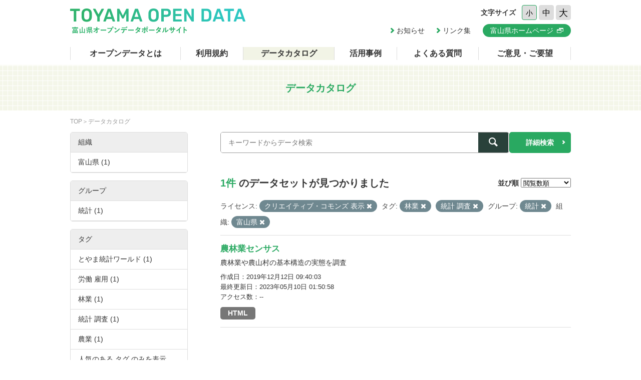

--- FILE ---
content_type: text/html; charset=utf-8
request_url: https://opendata.pref.toyama.jp/dataset/?license_id=cc-by&_tags_limit=0&sort=views_total+desc&tags=%E6%9E%97%E6%A5%AD&tags=%E7%B5%B1%E8%A8%88+%E8%AA%BF%E6%9F%BB&groups=statistics&organization=toyama2
body_size: 3990
content:

<!DOCTYPE html>
<html lang="ja">
	<head>
		<meta charset="UTF-8">
		<title>データカタログ | 富山県オープンデータポータルサイト</title>
		<meta name="keywords" content="">
		<meta name="description" content="">
		<meta name="author" content="NW-MU">
				<meta name="viewport" content="width=device-width, maximum-scale=2">
		<meta name="format-detection" content="telephone=no">
		<link rel="stylesheet" href="/common/font/icomoon/style.css" media="all">
		<link rel="stylesheet" href="/common/css/reset.min.css" media="all">
		<link rel="stylesheet" href="/common/css/common.css" media="all">
		<link rel="stylesheet" type="text/css" href="/fanstatic/vendor/font-awesome/css/font-awesome.css" />
		<link rel="stylesheet" href="/common/css/result.css" media="all">
		<!--[if lt IE 9]>
		<script src="/common/lib/jquery-1.12.4.min.js"></script>
		<script src="/common/lib/html5shiv.js"></script>
		<script src="/common/lib/selectivizr-min.js"></script>
		<![endif]-->
		<!--[if gte IE 9]>
		<!-->
		<script src="/common/lib/jquery-2.2.4.min.js"></script>
		<!--<![endif]-->
		<script src="/common/js/xdate.js"></script>
		<script src="/common/lib/jquery.cookie.js"></script>
		<script src="/common/js/common.js"></script>
		<script src="/common/js/vardump.js"></script>
		<script src="/common/js/tracking_view.js"></script>
		
		<link rel="stylesheet" href="/common/css/catalog.css" media="all">

	</head>
	
	<body class="-catalog"  data-site-root="https://opendata.pref.toyama.jp/" data-locale-root="https://opendata.pref.toyama.jp/" >
				<header class="head">
			<div class="inner">

				<div class="head_row">
					<div class="head_col -logo">
						<h1 class="head_logo"><a href="/"><img src="/common/img/cmn/img-head-logo@2x.png" width="350" height="50" alt="富山県オープンデータポータルサイト"></a></h1>
					</div>

					<div class="head_col -cnt">
						<dl class="head_font">
							<dt>文字サイズ</dt>
							<dd>
								<button class="head_font_btn -s" data-size="s">小</button>
								<button class="head_font_btn -m" data-size="m">中</button>
								<button class="head_font_btn -l" data-size="l">大</button>
							</dd>
						</dl>
						<div class="head_links">

							<a class="head_links_arrow" href="/pages/info/">お知らせ</a>
							<a class="head_links_arrow" href="/pages/links/">リンク集</a>
							<a class="head_links_btn" href="http://www.pref.toyama.jp/" target="_blank"><span>富山県ホームページ</span></a>
						</div>
					</div>
					<div id="menu" class="head_col -menu">
						<img src="/common/img/cmn/img-head-menu@2x.png" width="38" height="32" alt="MENU">
					</div>
				</div>
			</div>
		</header>
		<nav id="gnav" class="gnav">
			<div class="inner">
				<div class="gnav_list">
					<a class="-about" href="/pages/about/">オープンデータとは</a>
					<a class="-rule" href="/pages/rule/">利用規約</a>
					<a class="-dataset" href="/dataset/">データカタログ</a>
					<a class="-case" href="/pages/case/">活用事例</a>
					<a class="-faq" href="/pages/faq/">よくある質問</a>
					<a class="-inquiry" href="/pages/inquiry/">ご意見・ご要望</a>
					<a class="-sp" href="/pages/info/">お知らせ</a>
					<a class="-sp" href="/pages/links/">リンク集</a>
					<a class="-sp -blank" href="http://www.pref.toyama.jp/" target="_blank"><span>富山県ホームページ</span></a>
				</div>
			</div>
		</nav>
		<section class="main">
			<header class="main_head">
				<div class="inner">
					<h2 class="main_head_ttl">データカタログ</h2>
				</div>
			</header>
			<div class="main_wrap">
				<div class="inner cf">
					<nav class="main_pnkz">
						<div class="main_pnkz_list">
							<a href="/">TOP</a>
							<span>データカタログ</span>
						</div>
					</nav>
					<div class="main_cnt">
						
						<form class="search" action="/dataset">
							<input type="hidden" name="sort" value="views_total desc">
							
								
								
								<input type="hidden" name="license_id" value="cc-by">
								
								
								
								
								<input type="hidden" name="tags" value="林業">
								
								<input type="hidden" name="tags" value="統計 調査">
								
								
								
								
								<input type="hidden" name="groups" value="statistics">
								
								
								
								
								<input type="hidden" name="organization" value="toyama2">
								
								
							<div class="search_row">
								<div class="search_col -input"><input class="search_input" type="text" name="q" placeholder="キーワードからデータ検索" value=""></div>
								<div class="search_col -btn"><button class="search_btn"><span></span></button></div>
							</div>
							<a class="search_detail" href="/pages/advanced_search.php">詳細検索</a>
						</form>

						<div class="result">
							<nav class="result_filter cf">
								<p class="result_filter_count">
                  
                  <em>1件</em> のデータセットが見つかりました
                  
                </p>
						<form class="search" action="/dataset" id="sort-form">
							


							
								
								
								<input type="hidden" name="license_id" value="cc-by">
								
								
								
								
								<input type="hidden" name="tags" value="林業">
								
								<input type="hidden" name="tags" value="統計 調査">
								
								
								
								
								<input type="hidden" name="groups" value="statistics">
								
								
								
								
								<input type="hidden" name="organization" value="toyama2">
								
								
								<input type="hidden" name="q" value="">
								<dl class="result_filter_sort">
									<dt>並び順</dt>
									<dd>
										<select id="field-order-by" name="sort" onchange="$('#sort-form').submit()">
					              <option value="score desc, metadata_modified desc">関連性</option>
					              <option value="title_string asc">名前で昇順</option>
					              <option value="title_string desc">名前で降順</option>
					              <option value="metadata_created desc">新着順</option>
					              <option value="metadata_modified desc">最終更新日順</option>
					              <option value="views_total desc">閲覧数順</option>
						        </select>
<script>
jQuery(function($){

$("#field-order-by").val(['views_total desc']);

});
</script>
									</dd>
								</dl>
							</form>
							

							</nav>
							
						    
								<div class="search-filter">
						      <p class="filter-list">
						        
						          
						          <span class="facet">ライセンス:</span>
						          
						            <span class="filtered pill">クリエイティブ・コモンズ 表示
						              <a href="/dataset/?_tags_limit=0&amp;sort=views_total+desc&amp;tags=%E6%9E%97%E6%A5%AD&amp;tags=%E7%B5%B1%E8%A8%88+%E8%AA%BF%E6%9F%BB&amp;groups=statistics&amp;organization=toyama2" class="remove" title="削除"><i class="asewin-icon-remove"></i></a>
						            </span>
						          
						        
						          
						          <span class="facet">タグ:</span>
						          
						            <span class="filtered pill">林業
						              <a href="/dataset/?license_id=cc-by&amp;_tags_limit=0&amp;sort=views_total+desc&amp;tags=%E7%B5%B1%E8%A8%88+%E8%AA%BF%E6%9F%BB&amp;groups=statistics&amp;organization=toyama2" class="remove" title="削除"><i class="asewin-icon-remove"></i></a>
						            </span>
						          
						            <span class="filtered pill">統計 調査
						              <a href="/dataset/?license_id=cc-by&amp;_tags_limit=0&amp;sort=views_total+desc&amp;tags=%E6%9E%97%E6%A5%AD&amp;groups=statistics&amp;organization=toyama2" class="remove" title="削除"><i class="asewin-icon-remove"></i></a>
						            </span>
						          
						        
						          
						          <span class="facet">グループ:</span>
						          
						            <span class="filtered pill">統計
						              <a href="/dataset/?license_id=cc-by&amp;_tags_limit=0&amp;sort=views_total+desc&amp;tags=%E6%9E%97%E6%A5%AD&amp;tags=%E7%B5%B1%E8%A8%88+%E8%AA%BF%E6%9F%BB&amp;organization=toyama2" class="remove" title="削除"><i class="asewin-icon-remove"></i></a>
						            </span>
						          
						        
						          
						          <span class="facet">組織:</span>
						          
						            <span class="filtered pill">富山県
						              <a href="/dataset/?license_id=cc-by&amp;_tags_limit=0&amp;sort=views_total+desc&amp;tags=%E6%9E%97%E6%A5%AD&amp;tags=%E7%B5%B1%E8%A8%88+%E8%AA%BF%E6%9F%BB&amp;groups=statistics" class="remove" title="削除"><i class="asewin-icon-remove"></i></a>
						            </span>
						          
						        
						      </p>

						    
							</div>
						  
							<div class="result_wrap">
<!-- result-list -->
                
                
                 
                 
                 
                 
                 
								<article class="post" rel="f38c6f88-aeeb-4d8a-a36a-801dc5d7c064">
									<h3 class="post_ttl"><a href="/dataset/nourinsen-html">農林業センサス</a></h3>
									<p class="post_text">農林業や農山村の基本構造の実態を調査</p>

									<div class="post_info">
										<dl>
											<dt>作成日</dt>
											<dd>2019年12月12日 09:40:03</dd>
										</dl>
										<dl>
											<dt>最終更新日</dt>
											<dd>2023年05月10日 01:50:58</dd>
										</dl>
										<dl>
											<dt>アクセス数</dt>
											<dd class="tracking_view" rel="f38c6f88-aeeb-4d8a-a36a-801dc5d7c064">
											--
											</dd>
										</dl>
									</div>

									<div class="post_data">
						        
						                
<a href="/dataset/nourinsen-html" class="label label-default -html" data-format="html">HTML</a>



						                

						        

									</div>

								</article>
                
                

	<!-- /result-list -->
</div>

<div class="pagination pagination-centered">
							
								
							
</div>

							<div class="pager">

							</div>
						</div>
					</div>
					<aside class="main_side">




  
  
  
    
      
      
        <section class="main_side_sec">
          
          <h3 class="main_side_ttl">
              
              組織
            </h3>
          
          
            
            <ul class="main_side_list">
            
                  
                    
                    
                    
                    
                      <li class="nav-item active">
                        <a href="/dataset/?license_id=cc-by&amp;_tags_limit=0&amp;sort=views_total+desc&amp;tags=%E6%9E%97%E6%A5%AD&amp;tags=%E7%B5%B1%E8%A8%88+%E8%AA%BF%E6%9F%BB&amp;groups=statistics" title="">
                          <span>富山県 (1)</span>
                        </a>
                      </li>
                  


              <li class="module-footer">

                
                  
                
              </li>
            
          </ul>
            
          
        </section>
      
    
  





  
  
  
    
      
      
        <section class="main_side_sec">
          
          <h3 class="main_side_ttl">
              
              グループ
            </h3>
          
          
            
            <ul class="main_side_list">
            
                  
                    
                    
                    
                    
                      <li class="nav-item active">
                        <a href="/dataset/?license_id=cc-by&amp;_tags_limit=0&amp;sort=views_total+desc&amp;tags=%E6%9E%97%E6%A5%AD&amp;tags=%E7%B5%B1%E8%A8%88+%E8%AA%BF%E6%9F%BB&amp;organization=toyama2" title="">
                          <span>統計 (1)</span>
                        </a>
                      </li>
                  


              <li class="module-footer">

                
                  
                
              </li>
            
          </ul>
            
          
        </section>
      
    
  





  
  
  
    
      
      
        <section class="main_side_sec">
          
          <h3 class="main_side_ttl">
              
              タグ
            </h3>
          
          
            
            <ul class="main_side_list">
            
                  
                    
                    
                    
                    
                      <li class="nav-item">
                        <a href="/dataset/?license_id=cc-by&amp;_tags_limit=0&amp;sort=views_total+desc&amp;tags=%E6%9E%97%E6%A5%AD&amp;tags=%E7%B5%B1%E8%A8%88+%E8%AA%BF%E6%9F%BB&amp;groups=statistics&amp;organization=toyama2&amp;tags=%E3%81%A8%E3%82%84%E3%81%BE%E7%B5%B1%E8%A8%88%E3%83%AF%E3%83%BC%E3%83%AB%E3%83%89" title="">
                          <span>とやま統計ワールド (1)</span>
                        </a>
                      </li>
                  
                    
                    
                    
                    
                      <li class="nav-item">
                        <a href="/dataset/?license_id=cc-by&amp;_tags_limit=0&amp;sort=views_total+desc&amp;tags=%E6%9E%97%E6%A5%AD&amp;tags=%E7%B5%B1%E8%A8%88+%E8%AA%BF%E6%9F%BB&amp;groups=statistics&amp;organization=toyama2&amp;tags=%E5%8A%B4%E5%83%8D+%E9%9B%87%E7%94%A8" title="">
                          <span>労働 雇用 (1)</span>
                        </a>
                      </li>
                  
                    
                    
                    
                    
                      <li class="nav-item active">
                        <a href="/dataset/?license_id=cc-by&amp;_tags_limit=0&amp;sort=views_total+desc&amp;tags=%E7%B5%B1%E8%A8%88+%E8%AA%BF%E6%9F%BB&amp;groups=statistics&amp;organization=toyama2" title="">
                          <span>林業 (1)</span>
                        </a>
                      </li>
                  
                    
                    
                    
                    
                      <li class="nav-item active">
                        <a href="/dataset/?license_id=cc-by&amp;_tags_limit=0&amp;sort=views_total+desc&amp;tags=%E6%9E%97%E6%A5%AD&amp;groups=statistics&amp;organization=toyama2" title="">
                          <span>統計 調査 (1)</span>
                        </a>
                      </li>
                  
                    
                    
                    
                    
                      <li class="nav-item">
                        <a href="/dataset/?license_id=cc-by&amp;_tags_limit=0&amp;sort=views_total+desc&amp;tags=%E6%9E%97%E6%A5%AD&amp;tags=%E7%B5%B1%E8%A8%88+%E8%AA%BF%E6%9F%BB&amp;groups=statistics&amp;organization=toyama2&amp;tags=%E8%BE%B2%E6%A5%AD" title="">
                          <span>農業 (1)</span>
                        </a>
                      </li>
                  


              <li class="module-footer">

                
					    <a href="/dataset/?license_id=cc-by&amp;sort=views_total+desc&amp;tags=%E6%9E%97%E6%A5%AD&amp;tags=%E7%B5%B1%E8%A8%88+%E8%AA%BF%E6%9F%BB&amp;groups=statistics&amp;organization=toyama2" class="read-more">人気のある タグ のみを表示</a>
                
              </li>
            
          </ul>
            
          
        </section>
      
    
  





  
  
  
    
      
      
        <section class="main_side_sec">
          
          <h3 class="main_side_ttl">
              
              フォーマット
            </h3>
          
          
            
            <ul class="main_side_list">
            
                  
                    
                    
                    
                    
                      <li class="nav-item">
                        <a href="/dataset/?license_id=cc-by&amp;_tags_limit=0&amp;sort=views_total+desc&amp;tags=%E6%9E%97%E6%A5%AD&amp;tags=%E7%B5%B1%E8%A8%88+%E8%AA%BF%E6%9F%BB&amp;groups=statistics&amp;organization=toyama2&amp;res_format=HTML" title="">
                          <span>HTML (1)</span>
                        </a>
                      </li>
                  


              <li class="module-footer">

                
                  
                
              </li>
            
          </ul>
            
          
        </section>
      
    
  





  
  
  
    
      
      
        <section class="main_side_sec">
          
          <h3 class="main_side_ttl">
              
              ライセンス
            </h3>
          
          
            
            <ul class="main_side_list">
            
                  
                    
                    
                    
                    
                      <li class="nav-item active">
                        <a href="/dataset/?_tags_limit=0&amp;sort=views_total+desc&amp;tags=%E6%9E%97%E6%A5%AD&amp;tags=%E7%B5%B1%E8%A8%88+%E8%AA%BF%E6%9F%BB&amp;groups=statistics&amp;organization=toyama2" title="">
                          <span>クリエイティブ・コモンズ 表示 (1)</span>
                        </a>
                      </li>
                  


              <li class="module-footer">

                
                  
                
              </li>
            
          </ul>
            
          
        </section>
      
    
  


					</aside>
				</div>
			</div>
		</section>
		<footer class="foot">
			<a class="foot_pt" href="#"><img src="/common/img/cmn/img-foot-pt@2x.png" width="70" height="70" alt="ページトップ"></a>
			<div class="inner cf">
				<address class="foot_main">
					<span>富山県庁</span>
					<span>〒930-8501 富山市新総曲輪1番7号</span>
					<a href="tel:076-431-4111">電話：(代表)076-431-4111</a>
				</address>
				<p class="foot_copy"><small>© Toyama Prefecture All rights reserved.</small></p>
			</div>
		</footer>


	
<script src="/webassets/base/cd2c0272_tracking.js" type="text/javascript"></script>
	
  
	</body>
</html>

